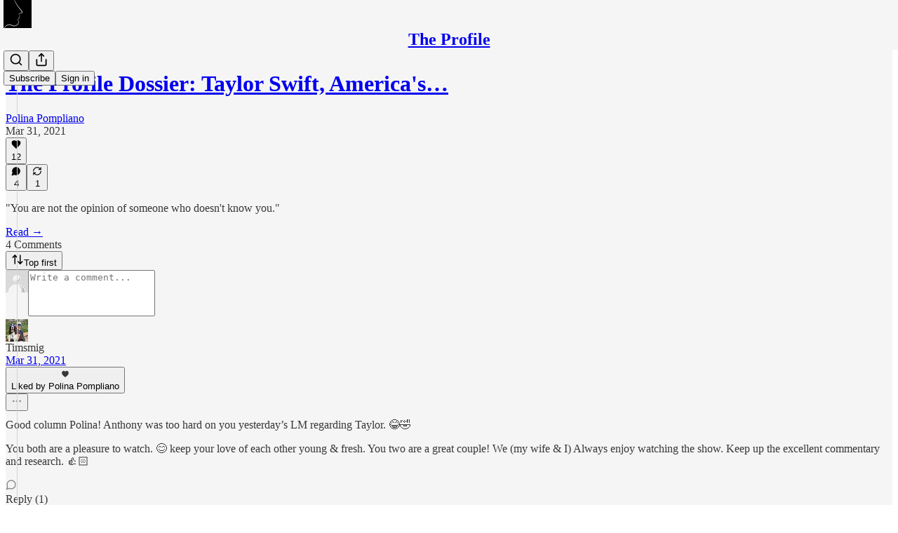

--- FILE ---
content_type: application/javascript
request_url: https://substackcdn.com/bundle/static/js/2932.4895f6e2.js
body_size: 4039
content:
"use strict";(self.webpackChunksubstack=self.webpackChunksubstack||[]).push([["2932"],{51419:function(e,t,i){i.d(t,{WJ:()=>c});var n=i(4006),r=i(17402);let a={name:null,version:null,major:null},s={chrome:130,firefox:130,safari:16,edge:130},o=(0,r.createContext)({browser:a,isSupported:!0});function c(e){let{browser:t=a,children:i}=e,c=(0,r.useMemo)(()=>{let{name:e,version:i,major:n}=t,r=!0,a=s[null==e?void 0:e.toLowerCase()];return e&&a&&(r=!!(i&&n&&Number(n)>=a)),{browser:t,isSupported:r}},[t]);return(0,n.Y)(o.Provider,{value:c,children:i})}},29528:function(e,t,i){i.d(t,{A:()=>m});var n=i(69277),r=i(70408),a=i(4006),s=i(12215),o=i(97213),c=i(17402),d=i(84605),l=i(25006),E=i(86500),S=i(94729),_=i(12501),p=i(35369),A=i(60322),T=i(76977),I=i(16993),u=i(57820),C=i(414),Y=i(63136),N=i(36372),U=i(56720),O=i(23380),y=i(91392);let R="cellPadding-f5tfb5",m=e=>{let{open:t,onSubdomain:i,close:n}=e,[r,o]=(0,c.useState)(i?y.pz.PUBLISHER:y.pz.SUBSTACK),[A,Y]=(0,c.useState)(!1),[U,R]=(0,c.useState)(!0),[m,P]=(0,c.useState)(!1),[H,w]=(0,c.useState)(new Set),f=(0,l.df)(),{popToast:g}=(0,N.d)(),{iString:B}=(0,d.GO)(),{language:h}=(0,d.GO)(),k=(0,O.NN)(h),{refetch:L}=(0,_.st)({pathname:"/api/v1/cookie_preferences",method:"POST"});(0,c.useEffect)(()=>{let e=async()=>{R(!0),Y(!1);try{var e,t,i,n;let r=await (0,S.x6)("/api/v1/cookie_preferences"),a=null==(e=r.pubPreferences)?void 0:e.find(e=>e.pubId===(null==f?void 0:f.id)),s=new Set([...null!=(i=null==(t=r.substackPreferences)?void 0:t.disabledCookies)?i:[],...null!=(n=null==a?void 0:a.disabledCookies)?n:[]]);w(s)}catch(e){w(new Set([...O.FB,...O.F7]))}finally{R(!1)}};t&&((0,E.u4)(E.qY.COOKIE_MANAGEMENT_MODAL_SEEN,{}),e())},[t,null==f?void 0:f.id]);let D=async e=>{let{substackDisabledCookies:t,pubDisabledCookies:i}=e;s.set(y.HY.HIDE_COOKIE_BANNER,new Date().toJSON(),{expires:365}),await L({json:{pubDisabledCookies:i,substackDisabledCookies:t}})},M=async()=>{let e,t;if(m)return;P(!0);let i=Array.from(H),s=Object.values(y.Pv),o=Object.values(y.HY);A?(t=i.filter(e=>s.includes(e)),e=i.filter(e=>o.includes(e))):(t=[...O.F7],e=[...O.FB]);try{await D({substackDisabledCookies:e,pubDisabledCookies:t});let s=A?i:[...O.FB,...O.F7];(0,E.u4)(E.qY.COOKIE_PREFERENCES_SET,{disabledCookies:s,tab:r}),(0,E.u4)(E.qY.COOKIE_MANAGEMENT_MODAL_SUBMITTED,{disabledCookies:s,tab:r}),g(()=>(0,a.Y)(N.y,{text:B("Preferences saved")})),window.location.reload(),n()}catch(e){g(()=>(0,a.Y)(N.y,{text:B("Failed to save preferences. Please try again.")})),P(!1)}},b=async()=>{if(!m){P(!0);try{await D({substackDisabledCookies:[],pubDisabledCookies:[]}),(0,E.u4)(E.qY.COOKIE_PREFERENCES_SET,{disabledCookies:[],tab:r}),(0,E.u4)(E.qY.COOKIE_MANAGEMENT_MODAL_SUBMITTED,{disabledCookies:[],tab:r}),g(()=>(0,a.Y)(N.y,{text:B("Preferences saved")})),window.location.reload(),n()}catch(e){g(()=>(0,a.Y)(N.y,{text:B("Failed to save preferences. Please try again.")})),P(!1)}}},K=e=>{A||Y(!0),w(t=>{let i=new Set(t);return i.has(e)?i.delete(e):i.add(e),i}),(0,E.u4)(E.qY.COOKIE_MANAGEMENT_MODAL_COOKIE_TOGGLED,{cookie:e})},v=[{value:y.pz.PUBLISHER,label:"Publisher"},{value:y.pz.SUBSTACK,label:"Substack"}];return(0,a.FD)(I.aF,{isOpen:t,onClose:M,className:"modal-bBpQD3",disableCloseOnBackdropClick:!0,children:[(0,a.Y)(I.rQ,{showClose:!0,onClose:()=>{(0,E.u4)(E.qY.COOKIE_MANAGEMENT_MODAL_DISMISSED,{}),M()},title:B("Cookie Preferences")}),(0,a.Y)(I.cw,{className:"grow-CBXF8f",children:U?(0,a.Y)(T.VP,{flex:"grow",justifyContent:"center",alignItems:"center",children:(0,a.Y)(u.y$,{})}):(0,a.FD)(T.I1,{flex:"fill",gap:8,children:[i&&(0,a.Y)(C.r,{tabs:v,value:r,onChange:o}),(0,a.FD)(T.I1,{flex:"fill",children:["publisher"===r&&(0,a.Y)(F,{cookies:k.filter(e=>e.owner===y.pz.PUBLISHER),disabledCookies:H,toggleState:K}),"substack"===r&&(0,a.Y)(F,{cookies:k.filter(e=>e.owner===y.pz.SUBSTACK),disabledCookies:H,toggleState:K})]})]})}),(0,a.Y)(I.jl,{primaryButton:(0,a.Y)(p.$n,{onClick:M,disabled:U||m,children:A?B("Save preferences"):B("Reject All")}),secondaryButton:(0,a.Y)(p.$n,{onClick:b,disabled:U||m,children:B("Accept all")}),showDivider:!0})]})},F=e=>{let{cookies:t,disabledCookies:i,toggleState:s}=e;return(0,a.Y)("table",{className:"table-m2WTld",children:(0,a.Y)("tbody",{children:t.map(e=>(0,a.Y)(P,(0,r._)((0,n._)({},e),{onToggle:()=>s(e.id),enabled:!i.has(e.id)})))})})},P=e=>{let{name:t,type:i,description:n,enabled:r,onToggle:s}=e;return(0,a.FD)("tr",{className:"rowBorderBottom-tHD_Mb",children:[(0,a.Y)("td",{className:R,children:(0,a.FD)(T.I1,{gap:2,alignItems:"start",children:[(0,a.Y)(Y.EY.B4,{children:t}),(0,a.Y)(H,{cookieType:i})]})}),(0,a.Y)("td",{className:R,children:(0,a.Y)(Y.EY.B5,{color:"secondary",children:n})}),(0,a.Y)("td",{className:R,children:i!==y.UF.NECESSARY&&(0,a.Y)(A.S,{checked:r,onChange:s})})]},t)},H=e=>{let{cookieType:t}=e,{language:i}=(0,d.GO)(),n=(0,O.ks)(i);return(0,a.Y)(U.m_,{text:n[t],children:(0,a.FD)(T.Ye,{justifyContent:"start",alignItems:"center",gap:4,children:[(0,a.Y)(Y.EY.Meta,{children:t}),(0,a.Y)(o.A,{size:16,stroke:"var(--color-fg-secondary)"})]})})}},45378:function(e,t,i){i.d(t,{i:()=>n});async function n(e,t){let{editImage:n}=await Promise.all([i.e("397"),i.e("7363")]).then(i.bind(i,57998));return n(e,t)}},23380:function(e,t,i){i.d(t,{F7:()=>c,FB:()=>o,NN:()=>s,ks:()=>a});var n=i(96400),r=i(91392);let a=e=>{let{iString:t}=n.TH.i(e||"en");return{Necessary:t("These cookies are essential for you to browse the website and use its features."),Performance:t("These cookies collect information about how you use a website, like which pages you visited and which links you clicked on."),Functionality:t("These cookies allow us to remember choices you have made in the past, and do things like auto-login")}},s=e=>{let{iString:t}=n.TH.i(e||"en");return[{name:"_ga family",id:r.Pv.GA_TRACKING,type:r.UF.PERFORMANCE,description:t("3rd party analytics tracking."),owner:r.pz.PUBLISHER},{name:"Google Tag Manager",id:r.Pv.GA_TAG_MANAGER,type:r.UF.PERFORMANCE,description:t("Used for Google tag management and 3rd party analytics tracking."),owner:r.pz.PUBLISHER},{name:"Facebook Pixel",id:r.Pv.FB_PIXEL,type:r.UF.PERFORMANCE,description:t("Used for facebook ad campaign 3rd party analytics."),owner:r.pz.PUBLISHER},{name:"Twitter Pixel",id:r.Pv.TWITTER_PIXEL,type:r.UF.PERFORMANCE,description:t("Used for X (formerly known as Twitter) ad campaign 3rd party analytics."),owner:r.pz.PUBLISHER},{name:"Parse.ly Pixel",id:r.Pv.PARSELY_PIXEL,type:r.UF.PERFORMANCE,description:t("Used for parse.ly 3rd party analytics."),owner:r.pz.PUBLISHER},{name:"intro_popup_last_hidden_at",id:r.HY.INTRO_POPUP_LAST_HIDDEN_AT,type:r.UF.FUNCTIONALITY,description:t("Prevents showing introductory information the user has already seen."),owner:r.pz.SUBSTACK},{name:"muxData",id:r.HY.MUX_DATA,type:r.UF.FUNCTIONALITY,description:t("Used for anonymous video metric collection and aggregation."),owner:r.pz.SUBSTACK},{name:"like_upsell_last_shown_at",id:r.HY.LIKE_UPSELL_LAST_SHOWN_AT,type:r.UF.FUNCTIONALITY,description:t("Prevents users from repeatedly being shown features."),owner:r.pz.SUBSTACK},{name:"chatbot_terms_last_accepted_at",id:r.HY.CHATBOT_TERMS_LAST_ACCEPTED_AT,type:r.UF.FUNCTIONALITY,description:t("Prevents users from repeatedly having to accept chatbot terms."),owner:r.pz.SUBSTACK},{name:"preferred_language",id:r.HY.PREFERRED_LANGUAGE,type:r.UF.FUNCTIONALITY,description:t("Stores the user's preferred language"),owner:r.pz.SUBSTACK},{name:"visit_id",id:r.HY.VISIT_ID,type:r.UF.PERFORMANCE,description:t("First party analytics tracking."),owner:r.pz.SUBSTACK},{name:"ajs_anonymous_id",id:r.HY.ANONYMOUS_ID,type:r.UF.PERFORMANCE,description:t("First party analytics tracking."),owner:r.pz.SUBSTACK},{name:"ab_testing_id",id:r.HY.AB_TESTING_ID,type:r.UF.PERFORMANCE,description:t("First party analytics tracking."),owner:r.pz.SUBSTACK},{name:"ab_experiment_sampled",id:r.HY.AB_EXPERIMENT_SAMPLED,type:r.UF.PERFORMANCE,description:t("First party analytics tracking."),owner:r.pz.SUBSTACK},{name:"_ga family",id:r.HY.GA_TRACKING,type:r.UF.PERFORMANCE,description:t("3rd party analytics tracking."),owner:r.pz.SUBSTACK},{name:"AdQuick tracking pixel",id:r.HY.AD_QUICK_TRACKING_PIXEL,type:r.UF.PERFORMANCE,description:t("3rd party analytics tracking."),owner:r.pz.SUBSTACK},{name:"Meta tracking pixel",id:r.HY.META_TRACKING_PIXEL,type:r.UF.PERFORMANCE,description:t("3rd party analytics tracking."),owner:r.pz.SUBSTACK},{name:"_dd_s",id:r.HY.DATADOG_S,type:r.UF.PERFORMANCE,description:t("First party cookie used to identify and diagnose technical problems on the site."),owner:r.pz.SUBSTACK},{name:"fs_uid",id:r.HY.FULLSTORY_UID,type:r.UF.PERFORMANCE,description:t("Used to track user actions across the site for debugging purposes."),owner:r.pz.SUBSTACK},{name:"__zlcmid",id:r.HY.ZENDESK_ID,type:r.UF.PERFORMANCE,description:t("Stores visitor’s machine-id for authentication with Zendesk chat widget."),owner:r.pz.SUBSTACK},{name:"substack.sid",id:r.HY.SESSION_SID,type:r.UF.NECESSARY,description:t("Session identifier."),owner:r.pz.SUBSTACK},{name:"connect.sid",id:r.HY.CUSTOM_DOMAIN_SESSION_SID,type:r.UF.NECESSARY,description:t("Session identifier."),owner:r.pz.SUBSTACK},{name:"substack.lli",id:r.HY.LIKELY_LOGGED_IN,type:r.UF.NECESSARY,description:t("Communicates login state across first party domains"),owner:r.pz.SUBSTACK},{name:"disable_html_pixels",id:r.HY.DISABLE_HTML_PIXELS,type:r.UF.NECESSARY,description:t("Ensures a consistent user experience across network requests."),owner:r.pz.SUBSTACK},{name:"experiment_",id:r.HY.DISABLE_EXPERIMENTS,type:r.UF.NECESSARY,description:t("Ensures a consistent user experience across network requests."),owner:r.pz.SUBSTACK},{name:"hideCookieBanner",id:r.HY.HIDE_COOKIE_BANNER,type:r.UF.NECESSARY,description:t("Ensures a consistent user experience across network requests."),owner:r.pz.SUBSTACK},{name:"cf_clearance",id:r.HY.CF_CLEARENCE,type:r.UF.NECESSARY,description:t("Used to grant access to our servers from our Content Delivery Network."),owner:r.pz.SUBSTACK},{name:"__cf_bm",id:r.HY.CF_BM,type:r.UF.NECESSARY,description:t("Used to block bot access to the site"),owner:r.pz.SUBSTACK},{name:"AWSALBTG / AWSALBTGCORS",id:r.HY.AWSALB,type:r.UF.NECESSARY,description:t("Ensures a consistent user experience across network requests."),owner:r.pz.SUBSTACK},{name:"cookie_storage_key",id:r.HY.COOKIE_STORAGE_KEY,type:r.UF.NECESSARY,description:t("Allows us to store your cookie preferences."),owner:r.pz.SUBSTACK},{name:"substack.oauth_interaction",id:r.HY.OAUTH_INTERACTION,type:r.UF.NECESSARY,description:t("Manages your current step in a multi-stage OAuth process like login or consent."),owner:r.pz.SUBSTACK},{name:"substack.oauth_session",id:r.HY.OAUTH_SESSION,type:r.UF.NECESSARY,description:t("Keeps your OAuth logins active."),owner:r.pz.SUBSTACK},{name:"substack.oauth_resume",id:r.HY.OAUTH_RESUME,type:r.UF.NECESSARY,description:t("Helps continue a multi-stage process after you have completed an action, like logging in or giving consent."),owner:r.pz.SUBSTACK}]},o=s().filter(e=>e.owner===r.pz.SUBSTACK&&e.type!==r.UF.NECESSARY).map(e=>e.id),c=s().filter(e=>e.owner===r.pz.PUBLISHER&&e.type!==r.UF.NECESSARY).map(e=>e.id),d={[r.HY.GA_TRACKING]:"_ga",[r.HY.GA_TAG_MANAGER]:"_ga",[r.HY.MUX_DATA]:"muxData",[r.HY.ANONYMOUS_ID]:r.FI.ANONYMOUS_ID,[r.HY.VISIT_ID]:r.FI.VISIT_ID,[r.HY.AB_TESTING_ID]:r.FI.AB_TESTING_ID,[r.HY.AB_EXPERIMENT_SAMPLED]:r.FI.AB_EXPERIMENT_SAMPLED,[r.HY.LIKE_UPSELL_LAST_SHOWN_AT]:r.FI.LIKE_UPSELL_LAST_SHOWN_AT,[r.HY.INTRO_POPUP_LAST_HIDDEN_AT]:r.FI.INTRO_POPUP_LAST_HIDDEN_AT,[r.HY.DISABLE_HTML_PIXELS]:r.FI.DISABLE_HTML_PIXELS,[r.HY.COOKIE_STORAGE_KEY]:r.FI.COOKIE_STORAGE_KEY,[r.HY.OAUTH_INTERACTION]:r.FI.OAUTH_INTERACTION,[r.HY.OAUTH_SESSION]:r.FI.OAUTH_SESSION,[r.HY.OAUTH_RESUME]:r.FI.OAUTH_RESUME,[r.HY.EXPERIMENTS]:"experiment_",[r.HY.DATADOG_S]:"_dd_s",[r.HY.FULLSTORY_UID]:"fs_",[r.HY.ZENDESK_ID]:"__zlcmid",[r.Pv.GA_TAG_MANAGER]:"_ga",[r.Pv.GA_TRACKING]:"_ga",[r.Pv.FB_PIXEL]:"_fbp",[r.Pv.TWITTER_PIXEL]:"_twq",[r.Pv.PARSELY_PIXEL]:"_parsely_visitor"};r.HY.AB_TESTING_ID,r.HY.AB_EXPERIMENT_SAMPLED,r.HY.ANONYMOUS_ID,r.HY.VISIT_ID,r.HY.EXPERIMENTS,r.HY.DISABLE_HTML_PIXELS,r.HY.DISABLE_EXPERIMENTS,r.HY.COOKIE_STORAGE_KEY,null==d||d[r.HY.ANONYMOUS_ID]},55714:function(e,t,i){function n(e){let{streamId:t}=e;return"live-stream:".concat(t)}i.d(t,{sl:()=>n}),RegExp("^live-stream:(?<streamId>\\d+)$"),RegExp("^live-stream:(?<streamId>\\d+)-pub:(?<pubId>\\d+)$")}}]);